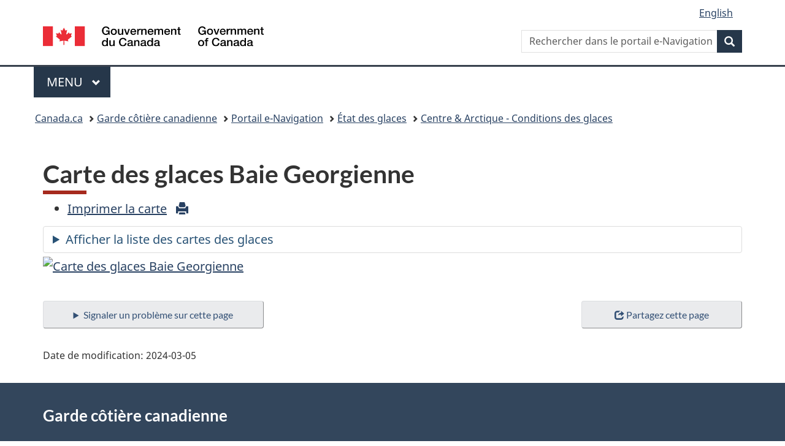

--- FILE ---
content_type: text/html; charset=UTF-8
request_url: https://e-navigation.canada.ca/sujets/glace/central/cartes?carte=cgzrc_9206
body_size: 32187
content:
<!DOCTYPE html>
<!--[if IE 7]><html lang="en" class="no-js ie7"><![endif]-->
<!--[if IE 8]><html lang="en" class="no-js ie8"><![endif]-->
<!--[if gt IE 8]><!-->
<html lang="fr" class="no-js"  dir="ltr">
    <!--<![endif]-->
    <head>
        <meta charset="utf-8" />
        <!-- Web Experience Toolkit (WET) / Boîte à outils de l'expérience Web (BOEW)
        wet-boew.github.io/wet-boew/License-en.html / wet-boew.github.io/wet-boew/Licence-fr.html -->
        <title>GCC - Portail e-Nav - Cartes des glaces</title>

        <meta name="description" content="PGCC - Portail e-Nav - Cartes des glaces" />
        <meta name="dcterms.creator" content="Gouvernement du Canada, Pêches et Océans Canada" />
        <meta name="dcterms.title" content="GCC - Portail e-Nav - Cartes des glaces" />
        <meta name="dcterms.issued" title="W3CDTF" content="2012-02-24" />
        <meta name="dcterms.modified" title="W3CDTF" content="2024-03-05" />
        <meta name="dcterms.subject" title="scheme" content="Marinfo, Brise-glace, Baliseur, Vedette R&amp;S, Navire R&amp;S, Bouée,
              déglaçage, Aéroglisseur, Balisage, Escorte, Contrôle des inondations, Développement des voies navigables,
              Voies navigables, Radio communications, Régulation de trafic maritime, Avis écrits, Avis &agrave; la navigation,
              Aides &agrave; la navigation, Bathymétrie, érosion des berges, Recherche et sauvetage maritime, Intervention environnementale,
              Pollution marine, Garde côtière régionale, Portail maritime, Information maritime, Cartographie, Flotte civile,
              Services garde côtière, Chenal maritime, Ouvrages et contrôle des glaces, Embarcation de sauvetage côtier, Dragage" />
        <meta name="dcterms.language" title="ISO639-2" content="fra" />
        <meta name="viewport" content="width=device-width, initial-scale=1" />

        <link href="../../../GCWeb/assets/favicon.ico" rel="icon" type="image/x-icon">
        <link rel="stylesheet" href="../../../GCWeb/css/theme.min.css">

        <noscript><link rel="stylesheet" href="../../../wet-boew/css/noscript.min.css" /></noscript>

        <!-- CustomScriptsCSSStart -->
        <link rel="stylesheet" href="../../../css/general.css" />
		
		<style type="text/css" media="print">
			.iceChart {height:auto; max-height:820px;}
			.print-none {display: none;}
			#wb-bc {display: none;}
		</style>
        <!-- CustomScriptsCSSEnd -->
    </head>

    <body>
        <header> 
            <!-- HeaderStart --> 
            
<div id="wb-bnr" class="container">
    <section id="wb-lng" class="col-xs-3 col-sm-12 pull-right text-right">
        <h2 class="wb-inv">Sélection de la langue</h2>
        <ul class="list-inline mrgn-bttm-0">
            <li>
                <a lang="en" hreflang="en" href="/topics/ice/central/charts?carte=cgzrc_9206">
                    <span class="hidden-xs">English</span>
                    <abbr title="English" class="visible-xs h3 mrgn-tp-sm mrgn-bttm-0 text-uppercase">en</abbr>
                </a>
            </li>
        </ul>
    </section>
    <div class="row">
        <div class="brand col-xs-5 col-md-4">
            <a href="https://www.canada.ca/fr.html">
                <img src="/GCWeb/assets/sig-blk-fr.svg" alt=""><span class="wb-inv"> Gouvernement du Canada / <span lang="en">Government of Canada</span></span>
            </a>
            <meta property="areaServed" typeof="Country" content="Canada">
            <link property="logo" href="/GCWeb/assets/wmms-blk.svg">
        </div>
        <section id="wb-srch" class="col-lg-offset-4 col-md-offset-4 col-sm-offset-2 col-xs-12 col-sm-5 col-md-4">
            <h2>Recherche</h2>
            <form action="https://www.canada.ca/fr/garde-cotiere-canadienne/rechercher.html" method="get" name="cse-search-box" role="search">
                <div class="form-group wb-srch-qry">
                    <label for="wb-srch-q" class="wb-inv">Rechercher dans le portail e-Navigation</label>
                    <input id="wb-srch-q" list="wb-srch-q-ac" class="wb-srch-q form-control" name="q" type="search" value="" size="34" maxlength="170" placeholder="Rechercher dans le portail e-Navigation">
                    <input name="st" value="s" type="hidden"/>
                    <input name="num" value="10" type="hidden"/>
                    <input name="langs" value="fra" type="hidden"/>
                    <input name="st1rt" value="1" type="hidden">
                    <input name="s5bm3ts21rch" value="x" type="hidden"/>
                    <datalist id="wb-srch-q-ac">
                    </datalist>
                </div>
                <div class="form-group submit">
                    <button type="submit" id="wb-srch-sub" class="btn btn-primary btn-small" name="wb-srch-sub"><span class="glyphicon-search glyphicon"></span><span class="wb-inv">Recherche</span></button>
                </div>
            </form>
        </section>
    </div>
</div>
<nav class="gcweb-menu" typeof="SiteNavigationElement">
    <div class="container">
        <h2 class="wb-inv">Menu</h2>
        <button type="button" aria-haspopup="true" aria-controls="gc-mnu" aria-expanded="false">Menu<span class="wb-inv"> principal</span> <span class="expicon glyphicon glyphicon-chevron-down"></span></button>
        <ul id="gc-mnu" role="menu" aria-orientation="vertical" data-ajax-replace="https://www.canada.ca/content/dam/canada/sitemenu/sitemenu-v2-fr.html">
            <li role="none presentation"><a role="menuitem" tabindex="-1" href="https://www.canada.ca/en/services/jobs.html">Emplois et milieu de travail</a></li>
            <li role="none presentation"><a role="menuitem" tabindex="-1" href="https://www.canada.ca/en/services/immigration-citizenship.html">Immigration et citoyenneté</a></li>
            <li role="none presentation"><a role="menuitem" tabindex="-1" href="https://voyage.gc.ca/">Voyage et tourisme</a></li>
            <li role="none presentation"><a role="menuitem" tabindex="-1" href="https://www.canada.ca/fr/services/entreprises.html">Entreprises et industrie</a></li>
            <li role="none presentation"><a role="menuitem" tabindex="-1" href="https://www.canada.ca/en/services/benefits.html">Prestations</a></li>
            <li role="none presentation"><a role="menuitem" tabindex="-1" href="https://www.canada.ca/fr/services/sante.html">Santé</a></li>
            <li role="none presentation"><a role="menuitem" tabindex="-1" href="https://www.canada.ca/fr/services/impots.html">Impôts</a></li>
            <li role="none presentation"><a role="menuitem" tabindex="-1" href="https://www.canada.ca/fr/services/environnement.html">Environnement et ressources naturelles</a></li>
            <li role="none presentation"><a role="menuitem" tabindex="-1" href="https://www.canada.ca/fr/services/defense.html">Sécurité nationale et défense</a></li>
            <li role="none presentation"><a role="menuitem" tabindex="-1" href="https://www.canada.ca/fr/services/culture.html">Culture, histoire et sport</a></li>
            <li role="none presentation"><a role="menuitem" tabindex="-1" href="https://www.canada.ca/fr/services/police.html">Services de police, justice et urgences</a></li>
            <li role="none presentation"><a role="menuitem" tabindex="-1" href="https://www.canada.ca/en/services/transport.html">Transport et infrastructure</a></li>
            <li role="none presentation"><a role="menuitem" tabindex="-1" href="http://international.gc.ca/world-monde/index.aspx?lang=fra">Canada et le monde</a></li>
            <li role="none presentation"><a role="menuitem" tabindex="-1" href="https://www.canada.ca/fr/services/finance.html">Argent et finances</a></li>
            <li role="none presentation"><a role="menuitem" tabindex="-1" href="https://www.canada.ca/fr/services/science.html">Science et innovation</a></li>
        </ul>
    </div>
</nav>            <!-- HeaderEnd --> 

            <nav id="wb-bc" property="breadcrumb">
                <h2>Vous êtes ici : </h2>
                <div class="container">
                    <div class="row">
                        <ol class="breadcrumb">
                            <li><a href="https://www.canada.ca/fr.html">Canada.ca</a></li>
                            <li><a href="https://www.ccg-gcc.gc.ca/index-fra.html">Garde côtière canadienne</a></li>
                            <li><a href="../../../index-fr">Portail e-Navigation</a></li>
                            <li><a href="../index-fr">État des glaces</a></li>
                            <li><a href="index-fr">Centre & Arctique - Conditions des glaces</a></li>
                        </ol>
                    </div>
                </div>
            </nav>

        </header>
        <main property="mainContentOfPage" resource="#wb-main" class="container" typeof="WebPageElement">
            <!-- MainContentStart -->
            <h1 id="wb-cont">Carte des glaces Baie Georgienne</h1>
            <div class="print-none">
                <ul>
                    <li><a href="javascript:window.print()">Imprimer la carte<span class="glyphicon glyphicon-print mrgn-lft-md"></span></a></li>
                </ul>
            </div>

            <details class="clearfix print-none">
                <summary>Afficher la liste des cartes des glaces</summary>
                <ul>
                    <li><a href="cartes?carte=NAIS25WC" title="Carte des glaces - Grands Lacs - Ouest (Couleur)">Grands Lacs - Ouest (Couleur)</a></li><li><a href="cartes?carte=NAIS25W" title="Carte des glaces - Grands Lacs - Ouest (Noir et blanc)">Grands Lacs - Ouest (Noir et blanc)</a></li><li><a href="cartes?carte=NAIS25EC" title="Carte des glaces - Grands Lacs - Est (Couleur)">Grands Lacs - Est (Couleur)</a></li><li><a href="cartes?carte=NAIS25E" title="Carte des glaces - Grands Lacs - Est (Noir et blanc)">Grands Lacs - Est (Noir et blanc)</a></li><li><a href="cartes?carte=WIS124C" title="Carte des glaces - Estuaire (Couleur)">Estuaire (Couleur)</a></li><li><a href="cartes?carte=WIS124" title="Carte des glaces - Estuaire (Noir et blanc)">Estuaire (Noir et blanc)</a></li><li><a href="cartes?carte=WIS28C" title="Carte des glaces - Golfe du Saint-Laurent (Couleur)">Golfe du Saint-Laurent (Couleur)</a></li><li><a href="cartes?carte=WIS28" title="Carte des glaces - Golfe du Saint-Laurent (Noir et blanc)">Golfe du Saint-Laurent (Noir et blanc)</a></li><li><a href="cartes?carte=WIS27C" title="Carte des glaces - Eaux de Terre-Neuve Est (Couleur)">Eaux de Terre-Neuve Est (Couleur)</a></li><li><a href="cartes?carte=wis27c,wis27ec,wis27ncc" title="Carte des glaces - Eaux de Terre-Neuve Est (Couleur)">Eaux de Terre-Neuve Est (Couleur)</a></li><li><a href="cartes?carte=wis27,wis27e,wis27nc" title="Carte des glaces - Eaux de Terre-Neuve Est (Noir et blanc)">Eaux de Terre-Neuve Est (Noir et blanc)</a></li><li><a href="cartes?carte=WIS26C" title="Carte des glaces - Côte du Labrador (Couleur)">Côte du Labrador (Couleur)</a></li><li><a href="cartes?carte=WIS26" title="Carte des glaces - Côte du Labrador (Noir et blanc)">Côte du Labrador (Noir et blanc)</a></li><li><a href="cartes?carte=WIS33C" title="Carte des glaces - Détroit de Davis (Couleur)">Détroit de Davis (Couleur)</a></li><li><a href="cartes?carte=WIS33" title="Carte des glaces - Détroit de Davis (Noir et blanc)">Détroit de Davis (Noir et blanc)</a></li><li><a href="cartes?carte=WIS29C" title="Carte des glaces - Détroit d'Hudson (Couleur)">Détroit d'Hudson (Couleur)</a></li><li><a href="cartes?carte=WIS29" title="Carte des glaces - Détroit d'Hudson (Noir et blanc)">Détroit d'Hudson (Noir et blanc)</a></li><li><a href="cartes?carte=WIS32C" title="Carte des glaces - Bassin Foxe (Couleur)">Bassin Foxe (Couleur)</a></li><li><a href="cartes?carte=WIS32" title="Carte des glaces - Bassin Foxe (Noir et blanc)">Bassin Foxe (Noir et blanc)</a></li><li><a href="cartes?carte=WIS44C" title="Carte des glaces - Détroit de Cabot (Couleur)">Détroit de Cabot (Couleur)</a></li><li><a href="cartes?carte=WIS44" title="Carte des glaces - Détroit de Cabot (Noir et blanc)">Détroit de Cabot (Noir et blanc)</a></li><li><a href="cartes?carte=WIS34C" title="Carte des glaces - Baie de Baffin (Couleur)">Baie de Baffin (Couleur)</a></li><li><a href="cartes?carte=WIS34" title="Carte des glaces - Baie de Baffin (Noir et blanc)">Baie de Baffin (Noir et blanc)</a></li><li><a href="cartes?carte=WIS35C" title="Carte des glaces - Resolute et ses abords (Couleur)">Resolute et ses abords (Couleur)</a></li><li><a href="cartes?carte=WIS35" title="Carte des glaces - Resolute et ses abords (Noir et blanc)">Resolute et ses abords (Noir et blanc)</a></li><li><a href="cartes?carte=WIS36C" title="Carte des glaces - Eureka (Couleur)">Eureka (Couleur)</a></li><li><a href="cartes?carte=WIS36" title="Carte des glaces - Eureka (Noir et blanc)">Eureka (Noir et blanc)</a></li><li><a href="cartes?carte=WIS37C" title="Carte des glaces - Chenal de Parry (Couleur)">Chenal de Parry (Couleur)</a></li><li><a href="cartes?carte=WIS37" title="Carte des glaces - Chenal de Parry (Noir et blanc)">Chenal de Parry (Noir et blanc)</a></li><li><a href="cartes?carte=WIS38C" title="Carte des glaces - Reine-Maud (Couleur)">Reine-Maud (Couleur)</a></li><li><a href="cartes?carte=WIS38" title="Carte des glaces - Reine-Maud (Noir et blanc)">Reine-Maud (Noir et blanc)</a></li><li><a href="cartes?carte=WIS39C" title="Carte des glaces - Golfe Amundsen (Couleur)">Golfe Amundsen (Couleur)</a></li><li><a href="cartes?carte=WIS39" title="Carte des glaces - Golfe Amundsen (Noir et blanc)">Golfe Amundsen (Noir et blanc)</a></li><li><a href="cartes?carte=WIS40C" title="Carte des glaces - Côte d’Alaska (Couleur)">Côte d’Alaska (Couleur)</a></li><li><a href="cartes?carte=WIS40" title="Carte des glaces - Côte d’Alaska (Noir et blanc)">Côte d’Alaska (Noir et blanc)</a></li><li><a href="cartes?carte=WIS30C" title="Carte des glaces - Baie d'Hudson Sud (Couleur)">Baie d'Hudson Sud (Couleur)</a></li><li><a href="cartes?carte=WIS30" title="Carte des glaces - Baie d'Hudson Sud (Noir et blanc)">Baie d'Hudson Sud (Noir et blanc)</a></li><li><a href="cartes?carte=WIS31C" title="Carte des glaces - Baie d'Hudson Nord (Couleur)">Baie d'Hudson Nord (Couleur)</a></li><li><a href="cartes?carte=WIS31" title="Carte des glaces - Baie d'Hudson Nord (Noir et blanc)">Baie d'Hudson Nord (Noir et blanc)</a></li><li><a href="cartes?carte=WIS43C" title="Carte des glaces - Detroit de McClure (Couleur)">Detroit de McClure (Couleur)</a></li><li><a href="cartes?carte=WIS43" title="Carte des glaces - Detroit de McClure (Noir et blanc)">Detroit de McClure (Noir et blanc)</a></li><li><a href="cartes?carte=WIS45C" title="Carte des glaces - Chukchi (Couleur)">Chukchi (Couleur)</a></li><li><a href="cartes?carte=WIS45" title="Carte des glaces - Chukchi (Noir et blanc)">Chukchi (Noir et blanc)</a></li><li><a href="cartes?carte=WIS50C" title="Carte des glaces - Océan Arctique (Couleur)">Océan Arctique (Couleur)</a></li><li><a href="cartes?carte=WIS50" title="Carte des glaces - Océan Arctique (Noir et blanc)">Océan Arctique (Noir et blanc)</a></li><li><a href="cartes?carte=cgzrc_9090" title="Carte des glaces - Beauharnois à Cornwall">Beauharnois à Cornwall</a></li><li><a href="cartes?carte=cgzrc_9091" title="Carte des glaces - Cornwall à Brockville">Cornwall à Brockville</a></li><li><a href="cartes?carte=cgzrc_9092" title="Carte des glaces - Brockville à Kingston">Brockville à Kingston</a></li><li><a href="cartes?carte=cgzrc_9096" title="Carte des glaces - Lac Supérieur">Lac Supérieur</a></li><li><a href="cartes?carte=cgzrc_9097" title="Carte des glaces - Lac Huron">Lac Huron</a></li><li><a href="cartes?carte=cgzrc_9098" title="Carte des glaces - Lac Érié">Lac Érié</a></li><li><a href="cartes?carte=cgzrc_9200" title="Carte des glaces - Duluth">Duluth</a></li><li><a href="cartes?carte=cgzrc_9201" title="Carte des glaces - Thunder Bay">Thunder Bay</a></li><li><a href="cartes?carte=cgzrc_9202" title="Carte des glaces - Whitefish Bay">Whitefish Bay</a></li><li><a href="cartes?carte=cgzrc_9203" title="Carte des glaces - Rivière Sainte-Marie">Rivière Sainte-Marie</a></li><li><a href="cartes?carte=cgzrc_9204" title="Carte des glaces - Chenal du Nord">Chenal du Nord</a></li><li><a href="cartes?carte=cgzrc_9205" title="Carte des glaces - Chenal du Nord - Est">Chenal du Nord - Est</a></li><li><a href="cartes?carte=cgzrc_9206" title="Carte des glaces - Baie Georgienne"><strong>Baie Georgienne</a></li></strong><li><a href="cartes?carte=cgzrc_9207" title="Carte des glaces - Baie Georgienne - Est">Baie Georgienne - Est</a></li><li><a href="cartes?carte=cgzrc_9208" title="Carte des glaces - Détroit de Mackinac">Détroit de Mackinac</a></li><li><a href="cartes?carte=cgzrc_9209" title="Carte des glaces - Sud du lac Huron">Sud du lac Huron</a></li><li><a href="cartes?carte=cgzrc_9210" title="Carte des glaces - Lac St. Clair">Lac St. Clair</a></li><li><a href="cartes?carte=cgzrc_9212" title="Carte des glaces - Rivière Detroit">Rivière Detroit</a></li><li><a href="cartes?carte=cgzrc_9213" title="Carte des glaces - Bassin Ouest du Lac Érié">Bassin Ouest du Lac Érié</a></li><li><a href="cartes?carte=cgzrc_9214" title="Carte des glaces - Toledo">Toledo</a></li><li><a href="cartes?carte=cgzrc_9215" title="Carte des glaces - Pointe Long">Pointe Long</a></li><li><a href="cartes?carte=cgzrc_9216" title="Carte des glaces - Canal Welland">Canal Welland</a></li><li><a href="cartes?carte=cgzrc_9217" title="Carte des glaces - Baie de Quinte">Baie de Quinte</a></li>                </ul>
            </details>
            <div class="clearfix"></div>
            <div>
                                <a href="/rgetgif.php?file=cgzrc_9206" title="Afficher l'image de Carte des glaces Baie Georgienne seule.">
                    <img width="100%" class="iceChart" src="/rgetgif.php?file=cgzrc_9206" title="Carte des glaces Baie Georgienne" />
                </a>
                            </div>
			<div class="print-none">
            <div class="pagedetails">
    <div class="row">
        <div class="col-sm-6 col-md-5 col-lg-4">
            <details class="brdr-0">
                <summary class="btn btn-default text-center">Signaler un problème sur cette page</summary>
                <div class="well row">
                    <div class="gc-rprt-prblm">
                        <div class="gc-rprt-prblm-tggl_broken">
                            <form id="report_form" action="/scripts/report_problem_page.php" onsubmit="$.ajax({
                                url: '/scripts/report_problem_page.php', 
                                type: 'post', 
                                data: $('#report_form').serialize(), 
                                success:function(){
//                                    alert('submitted');
                                }
                            }); $('.gc-rprt-prblm-tggl_broken').hide(); return false; ">
                                <fieldset>
                                    <legend><span class="field-name">Veillez cocher toutes les réponses qui s'appliquent : </span></legend>
                                    <div class="checkbox">
                                        <label for="problem1">
                                            <input type="checkbox" data-reveal="#broken" name="problem1" value="Something is broken" id="problem1">
                                            Quelque chose ne fonctionne pas</label>
                                    </div>
                                    <div class="form-group hide" id="broken">
                                        <label for="problem1-detail">Fournissez plus de détails (facultatif) :</label>
                                        <input type="text" class="form-control full-width" name="problem1-detail" id="problem1-detail">
                                    </div>
                                    <div class="checkbox">
                                        <label for="problem2">
                                            <input type="checkbox" data-reveal="#spelling" name="problem2" value="It has spelling or grammar mistakes" id="problem2">
                                            Il y a une erreur d'orthographe ou de grammaire</label>
                                    </div>
                                    <div class="form-group hide" id="spelling">
                                        <label for="problem2-detail">Fournissez plus de détails (facultatif) :</label>
                                        <input type="text" class="form-control full-width" name="problem2-detail" id="problem2-detail">
                                    </div>
                                    <div class="checkbox">
                                        <label for="problem3">
                                            <input type="checkbox" data-reveal="#wrong" name="problem3" value="The information is wrong" id="problem3">
                                            L'information est erronée</label>
                                    </div>
                                    <div class="form-group hide" id="wrong">
                                        <label for="problem3-detail">Fournissez plus de détails (facultatif) :</label>
                                        <input type="text" class="form-control full-width" name="problem3-detail" id="problem3-detail">
                                    </div>
                                    <div class="checkbox">
                                        <label for="problem4">
                                            <input type="checkbox" data-reveal="#outdated" name="problem4" value="The information is outdated" id="problem4">
                                            L'information n'est plus à jour</label>
                                    </div>
                                    <div class="form-group hide" id="outdated">
                                        <label for="problem4-detail">Fournissez plus de détails (facultatif) :</label>
                                        <input type="text" class="form-control full-width" name="problem4-detail" id="problem4-detail">
                                    </div>
                                    <div class="checkbox">
                                        <label for="problem5">
                                            <input type="checkbox" data-reveal="#find" name="problem5" value="I can’t find what I’m looking for" id="problem5">
                                            Je ne trouve pas ce que je cherche</label>
                                    </div>
                                    <div class="form-group hide" id="find">
                                        <label for="problem5-detail">Fournissez plus de détails (facultatif) :</label>
                                        <input type="text" class="form-control full-width" name="problem5-detail" id="problem5-detail">
                                    </div>
                                    <div class="checkbox">
                                        <label for="problem6">
                                            <input type="checkbox" data-reveal="#confusing" name="problem6" value="It’s confusing" id="problem6">
                                            Autre</label>
                                    </div>
                                    <div class="form-group hide" id="confusing">
                                        <label for="problem6-detail">Fournissez plus de détails (facultatif) :</label>
                                        <input type="text" class="form-control full-width" name="problem6-detail" id="problem6-detail">
                                    </div>
                                </fieldset>
                                <input hidden="" id="report_page_name" name="page" type="text" value="">
                                <script> document.getElementById("report_page_name").value = window.location.pathname + window.location.search; </script>
                                
                                <p><a class="wb-lbx" href="#privacy-statement">Déclaration de confidentialité</a></p>
                                <section class="mfp-hide modal-dialog modal-content overlay-def" id="privacy-statement">
                                    <header class="modal-header">
                                        <h2 class="modal-title">Déclaration de confidentialité</h2>
                                    </header>
                                    <div class="modal-body">
                                        <p>Déclaration de confidentialité, aucune données sensible sera envoyées.</p>
                                    </div>
                                </section>
                                <button type="submit" class="btn btn-primary wb-toggle" ontoggle="$('#report_form').submit();" data-toggle='{"stateOff": "hide", "stateOn": "show", "selector": ".gc-rprt-prblm-tggl"}'>Envoyer</button>
                            </form>
                        </div>
                        
                        
                        <div class="gc-rprt-prblm-thnk gc-rprt-prblm-tggl hide">
                            <h3>Merci de votre aide!</h3>
                            <p>Vous ne recevrez pas de réponse. Pour toute question,  <a href="/contact-fr">communiquez avec nous</a>.</p>
                        </div>
                    </div>
                </div>
            </details>
        </div>
        <div class="wb-share col-sm-4 col-md-3 col-sm-offset-2 col-md-offset-4 col-lg-offset-5" data-wb-share='{"lnkClass": "btn btn-default btn-block"}'></div>
    </div>

    <dl id="wb-dtmd">
        <dt>Date de modification: </dt>
        <dd><time property="dateModified">2024-03-05</time></dd>
    </dl>
</div>			</div>
        </main>

        <footer id="wb-info">
    <h2 class="wb-inv">À propos de ce site</h2>
    <div class="gc-contextual">
        <div class="container">
            <nav>
                <h3>Garde côtière canadienne</h3>
                <ul class="list-col-xs-1 list-col-sm-2 list-col-md-3">
                    <li><a href="https://www.ccg-gcc.gc.ca/contact/index-fra.html">Contactez-nous</a></li>
                </ul>
            </nav>
        </div>
    </div>
    <div class="gc-main-footer">
        <div class="container">
            <nav>
                <h3>Gouvernement du Canada</h3>
                <ul class="list-col-xs-1 list-col-sm-2 list-col-md-3"><li><a href="https://www.canada.ca/fr/contact.html">Toutes les coordonnées</a></li>
                    <li><a href="https://www.canada.ca/fr/gouvernement/min.html">Ministères et organismes</a></li>
                    <li><a href="https://www.canada.ca/fr/gouvernement/systeme.html">À propos du gouvernement</a></li></ul>
                <h4><span class="wb-inv">Thèmes et sujets</span></h4>
                <ul class="list-unstyled colcount-sm-2 colcount-md-3"><li><a href="https://www.canada.ca/fr/services/emplois.html">Emplois</a></li>
                    <li><a href="https://www.canada.ca/fr/services/immigration-citoyennete.html">Immigration et citoyenneté</a></li>
                    <li><a href="https://voyage.gc.ca/">Voyage et tourisme</a></li>
                    <li><a href="https://www.canada.ca/fr/services/entreprises.html">Entreprises</a></li>
                    <li><a href="https://www.canada.ca/fr/services/prestations.html">Prestations</a></li>
                    <li><a href="https://www.canada.ca/fr/services/sante.html">Santé</a></li>
                    <li><a href="https://www.canada.ca/fr/services/impots.html">Impôts</a></li>
                    <li><a href="https://www.canada.ca/fr/services/environnement.html">Environnement et ressources naturelles</a></li>
                    <li><a href="https://www.canada.ca/fr/services/defense.html">Sécurité nationale et défense</a></li>
                    <li><a href="https://www.canada.ca/fr/services/culture.html">Culture, histoire et sport</a></li>
                    <li><a href="https://www.canada.ca/fr/services/police.html">Services de police, justice et urgences</a></li>
                    <li><a href="https://www.canada.ca/fr/services/transport.html">Transport et infrastructure</a></li>
                    <li><a href="https://www.international.gc.ca/world-monde/index.aspx?lang=fra">Le Canada et le monde</a></li>
                    <li><a href="https://www.canada.ca/fr/services/finance.html">Argent et finances</a></li>
                    <li><a href="https://www.canada.ca/fr/services/science.html">Science et innovation</a></li>
                    <li><a href="https://www.canada.ca/fr/services/autochtones.html">Autochtones</a></li>
                    <li><a href="https://www.canada.ca/fr/services/veterans-militaire.html">Vétérans et militaires</a></li>
                    <li><a href="https://www.canada.ca/fr/services/jeunesse.html">Jeunesse</a></li>
                    <li><a href="https://www.canada.ca/fr/services/evenements-vie.html">Gérer les événements de la vie</a></li></ul>
            </nav>
        </div>
    </div>

    <div class="gc-sub-footer">
        <div class="container d-flex align-items-center">
            <nav>
                <h3 class="wb-inv">Organisation du gouvernement du Canada</h3>
                <ul>
                    <li><a href="https://www.canada.ca/fr/sociaux.html">Médias sociaux</a></li>
                    <li><a href="https://www.canada.ca/fr/mobile.html">Applications mobiles</a></li>
                    <li><a href="https://www.canada.ca/fr/gouvernement/a-propos.html">À propos de Canada.ca</a></li><li><a href="https://www.canada.ca/fr/transparence/avis.html">Avis</a></li>
                    <li><a href="https://www.canada.ca/fr/transparence/confidentialite.html">Confidentialité</a></li></ul>
            </nav>
            <div class="wtrmrk align-self-end">
                <img src="/GCWeb/assets/wmms-blk.svg" alt="Symbole du gouvernement du Canada">
            </div>
        </div>
    </div>
</footer>

<script src="/wet-boew/js/jquery/2.2.4/jquery.js"></script>
<script src="/wet-boew/js/wet-boew.min.js"></script>
<script src="/GCWeb/js/theme.min.js"></script>


	<!-- Global site tag (gtag.js) - Google Analytics -->
	<script async src="https://www.googletagmanager.com/gtag/js?id=G-06D716C0YP"></script>
	<script>
	  window.dataLayer = window.dataLayer || [];
	  function gtag(){dataLayer.push(arguments);}
	  gtag('js', new Date());

	  gtag('config', 'G-06D716C0YP');
	</script>

    <!-- SECTION POUR GOOGLE ANALYTICS QUI PERMET LE CALCUL DE TÉLÉCHARGEMENT DE FICHIERS -->
    <script type="text/javascript" src="/js/entourage.ga.download.js"></script>
	
	<!-- Piwik -->
	<script type="text/javascript">
	  var _paq = _paq || [];
	  _paq.push(['trackPageView']);
	  _paq.push(['enableLinkTracking']);
	  (function() {
		var u="//webstats.ent.dfo-mpo.ca/";
		_paq.push(['setTrackerUrl', u+'piwik.php']);
		_paq.push(['setSiteId', 28]);
		var d=document, g=d.createElement('script'), s=d.getElementsByTagName('script')[0];
		g.type='text/javascript'; g.async=true; g.defer=true; g.src=u+'piwik.js'; s.parentNode.insertBefore(g,s);
	  })();
	</script>
	<noscript><p><img src="//webstats.ent.dfo-mpo.ca/piwik.php?idsite=28" style="border:0;" alt="" /></p></noscript>
	<!-- End Piwik Code -->


	<!-- Piwik Image Tracker-->
	<img src="https://webstats.ent.dfo-mpo.ca/piwik.php?idsite=28&rec=1" style="border:0" alt="" />
	<!-- End Piwik -->
 

    </body>
</html>

--- FILE ---
content_type: application/javascript
request_url: https://e-navigation.canada.ca/js/entourage.ga.download.js
body_size: 2275
content:
/*!
 * Entourage 1.1.2 - Automatic Download Tracking for Asynchronous Google Analytics
 *
 * Copyright (c) 2011 by Tian Valdemar Davis (http://techoctave.com/c7)
 * Licensed under the MIT (http://en.wikipedia.org/wiki/MIT_License) license.
 *
 * Learn More: http://techoctave.com/c7/posts/58-entourage-js-automatic-download-tracking-for-asynchronous-google-analytics
 */

/*jshint strict:false */

var entourage = new (function() {
	var version = "1.1.2";
	var whitelist = /\.pdf$|\.gml$|\.xml$|\.kml$|\.kmz$|\.csv$|\.json$|\.jsonp$|\.jpg$|\.zip$|\.doc*|\.xls*|\.ppt*|\.asf$|\.asx$|\.mov$|\.avi$|\.mp4$/i;
	
	//Get true FileName from link pathname
	var getFileName = function(pathname) {
		//Remove the anchor at the end (if one exists)
		pathname = pathname.substring(0, (pathname.indexOf("#") === -1) ? pathname.length : pathname.indexOf("#"));

		//Removes the query after the file pathname (if one exists)
		pathname = pathname.substring(0, (pathname.indexOf("?") === -1) ? pathname.length : pathname.indexOf("?"));

		pathname = (pathname.substr(0, 1) != "/")? "/".pathname : pathname; 
		return pathname;
	};

	var autograph = function() {
		var fileName, associate;

		//Get the file name
		fileName = getFileName(this.pathname); //The link object is now available in "this"

		//Add file to the Google Analytics Queue

		//Track download using Asynchronous Google Analytics
		_gaq.push(['_trackEvent', 'Downloads', fileName.toLowerCase().match(whitelist).toString().substr(1), this.href]);

    };

	var initialize = function() {
		var links = document.links;

		for (var i = 0, l = links.length; i < l; i++) {
			//Compare the fileType to the whitelist
			var match = links[i].pathname.toLowerCase().match(whitelist);

			//If the link is for a file download . . .
			if (typeof match !== "undefined" && match !== null) {
				//Call Entourage whenever the link is clicked
				links[i].onclick = autograph;
			}
		}
    };

	return {
		version: version,
		initialize: initialize
	};
})(); //Entourage.js

(function() {
//Add entourage to the global namespace
window.entourage = entourage;

//Execute entourage onload - ensuring links are present in the DOM
window.onload = entourage.initialize;
})();

--- FILE ---
content_type: image/svg+xml
request_url: https://e-navigation.canada.ca/GCWeb/assets/sig-blk-fr.svg
body_size: 10052
content:
<?xml version="1.0" encoding="utf-8"?>
<svg version="1.1" xmlns="http://www.w3.org/2000/svg" width="100%" height="100%" viewBox="0 0 819 75.97" preserveAspectRatio="xMinYMin meet">
	<title>Symbole du Gouvernement du Canada - Symbol of the Government of Canada</title>
	<style>.fip_text {fill:#000;}.fip_flag {fill:#EB2D37;}</style>
	<path d="M0,0 36.84,0 36.84,75.01 0,75.01z M118.54,0 155.38,0 155.38,75.01 118.54,75.01z M72.58,15.61,77.84,4.9l5.22,10.32c.65,1.09,1.18,1,2.22.48l4.49-2.22L86.85,27.89c-.61,2.83,1,3.66,2.75,1.74L96,22.79l1.7,3.87c.57,1.17,1.43,1,2.57.79l6.61-1.39-2.22,8.35,0,.18c-.26,1.09-.78,2,.44,2.53l2.35,1.17L93.77,49.82c-1.39,1.43-.91,1.87-.39,3.48l1.26,3.87-12.71-2.3c-1.57-.39-2.66-.39-2.7.87l.52,14.58H75.93l.52-14.54c0-1.43-1.09-1.39-3.66-.86L61,57.18l1.52-3.87c.52-1.48.66-2.48-.52-3.48L48.11,38.46l2.57-1.57c.74-.57.78-1.17.39-2.44L48.46,26l6.7,1.43c1.87.44,2.39,0,2.87-1l1.87-3.83L66.52,30c1.17,1.39,2.83.48,2.31-1.52L65.65,12.86l4.92,2.83c.78.48,1.61.61,2.09-.3" class="fip_flag" />
	<path d="M29.47,32H26l-.82-3.63c-2.9,3.29-5.53,4.37-9.3,4.37-9.25,0-14.79-7.35-14.79-16.17S6.64.4,15.89.4C22.64.4,28.3,4,29.12,11h-5.27c-.52-4.06-4.06-6.14-8-6.14-6.62,0-9.38,5.84-9.38,11.76s2.77,11.76,9.38,11.76c5.53.09,8.56-3.24,8.65-8.47h-8.21V15.75h13.14V32ZM44.9,28.72c-4.41,0-6.36-4-6.36-7.91s1.95-7.87,6.36-7.87,6.36,4,6.36,7.87S49.31,28.72,44.9,28.72Zm0,3.89c7.18,0,11.29-4.93,11.29-11.8S52.08,9,44.9,9,33.62,14,33.62,20.81,37.73,32.61,44.9,32.61ZM79.93,32h-4.84V28.9H75a7.51,7.51,0,0,1-6.36,3.72c-5.84,0-8.34-2.94-8.34-8.78V9.65h4.93V23.36c0,3.94,1.6,5.36,4.28,5.36,4.11,0,5.49-2.63,5.49-6.1v-13h4.93V32ZM82.91,9.65h5.36l5.66,17.17H94l5.45-17.17h5.1l-8,22.35H91ZM111.4,18.86a5.84,5.84,0,0,1,5.88-5.92c3.33,0,5.45,2.81,5.62,5.92Zm16.43,3.24C128.66,15.4,124.33,9,117.28,9c-6.66,0-10.81,5.45-10.81,11.8,0,6.87,3.93,11.76,10.94,11.76,4.88,0,9-2.72,10.12-7.61h-4.67c-.86,2.47-2.59,3.72-5.45,3.72-4.11,0-6-3.11-6-6.62ZM131.6,9.65h4.63V14h.08A7.22,7.22,0,0,1,142.84,9a11.75,11.75,0,0,1,1.86.13v4.76a17.5,17.5,0,0,0-2.12-.22c-3.37,0-6.05,2.72-6.05,7.65V32H131.6V9.65ZM146.81,9.65h4.67v3.29l.09.09a8,8,0,0,1,7-4c4.85,0,7.91,2.59,7.91,7.61V32h-4.93V18c-.08-3.5-1.47-5-4.37-5-3.29,0-5.4,2.59-5.4,5.88V32h-4.93ZM175.48,18.86a5.84,5.84,0,0,1,5.88-5.92c3.33,0,5.45,2.81,5.62,5.92Zm16.43,3.24C192.73,15.4,188.41,9,181.36,9c-6.66,0-10.81,5.45-10.81,11.8,0,6.87,3.94,11.76,10.94,11.76,4.89,0,9-2.72,10.12-7.61h-4.67c-.87,2.47-2.6,3.72-5.45,3.72-4.11,0-6-3.11-6-6.62ZM195.67,9.65h4.67v3.11h.13A7.47,7.47,0,0,1,207.34,9c2.73,0,5.28,1.17,6.27,3.72a8.07,8.07,0,0,1,7-3.72c4.71,0,7.48,2.08,7.48,7.52V32h-4.93V19c0-3.55-.22-6-4.06-6-3.33,0-4.76,2.21-4.76,6V32h-4.93V17.65c0-3.07-1-4.71-3.93-4.71-2.55,0-4.88,2.08-4.88,5.79V32h-4.93V9.65ZM237.14,18.86A5.84,5.84,0,0,1,243,12.94c3.33,0,5.45,2.81,5.62,5.92Zm16.43,3.24C254.39,15.4,250.06,9,243,9c-6.66,0-10.81,5.45-10.81,11.8,0,6.87,3.93,11.76,10.94,11.76,4.88,0,9-2.72,10.12-7.61h-4.67c-.86,2.47-2.59,3.72-5.45,3.72-4.11,0-6-3.11-6-6.62ZM257.33,9.65H262v3.29l.09.09a8,8,0,0,1,7-4c4.85,0,7.91,2.59,7.91,7.61V32H272V18c-.08-3.5-1.47-5-4.37-5-3.29,0-5.41,2.59-5.41,5.88V32h-4.93ZM279.9,9.65h3.72V3h4.93v6.7H293v3.68h-4.45V25.27c0,2,.17,3.07,2.38,3.07a8.43,8.43,0,0,0,2.08-.17V32c-1.08.08-2.12.26-3.2.26-5.14,0-6.09-2-6.18-5.71V13.33h-3.72V9.65ZM5.69,64.31c0-4,1.64-8.13,6.27-8.13,3.8,0,6.18,2.94,6.18,7.87,0,3.89-1.86,7.91-6.27,7.91S5.69,68.15,5.69,64.31ZM22.9,44.37H18V55.79h-.09c-1.51-2.46-4.63-3.5-7.43-3.5-4.89,0-9.69,3.54-9.69,11.63,0,6.7,3.42,11.93,10.46,11.93,2.81,0,5.62-1.08,6.92-3.63h.08v3h4.67V44.37ZM47.89,75.25H43V72.13H43a7.51,7.51,0,0,1-6.36,3.72c-5.84,0-8.34-2.94-8.34-8.78V52.89h4.93V66.59c0,3.94,1.6,5.36,4.28,5.36,4.11,0,5.49-2.63,5.49-6.1v-13h4.93V75.25ZM86.63,54.19c-.91-3.55-3.2-6.14-7.7-6.14-6.62,0-9.38,5.84-9.38,11.76s2.77,11.76,9.38,11.76c4.8,0,7.43-3.58,7.87-8.08h5.28c-.43,7.39-5.66,12.5-13.14,12.5-9.25,0-14.79-7.35-14.79-16.17s5.53-16.17,14.79-16.17c7,0,12.45,3.89,13.1,10.55h-5.41ZM110.11,67.72c0,3.11-3.37,4.24-5.53,4.24-1.73,0-4.54-.65-4.54-2.85,0-2.59,1.9-3.37,4-3.72s4.54-.35,6.05-1.34v3.68Zm4.93-9c0-4.71-4.58-6.49-9-6.49-4.93,0-9.81,1.69-10.16,7.44h4.93c.22-2.42,2.17-3.55,4.93-3.55,2,0,4.63.48,4.63,3,0,2.9-3.16,2.51-6.7,3.16-4.15.47-8.6,1.38-8.6,7,0,4.37,3.63,6.53,7.65,6.53a11.46,11.46,0,0,0,7.74-2.72c.39,2,1.82,2.72,3.81,2.72a12.37,12.37,0,0,0,3.11-.56V71.88a7.21,7.21,0,0,1-1.21.08c-.91,0-1.17-.47-1.17-1.69V58.77ZM120.35,52.89H125v3.29l.09.09a8,8,0,0,1,7-4c4.85,0,7.91,2.59,7.91,7.61V75.25h-4.93V61.19c-.08-3.5-1.47-5-4.37-5-3.29,0-5.4,2.59-5.4,5.88V75.25h-4.93ZM159,67.72c0,3.11-3.37,4.24-5.54,4.24-1.73,0-4.54-.65-4.54-2.85,0-2.59,1.9-3.37,4-3.72S157.45,65,159,64v3.68Zm4.93-9c0-4.71-4.58-6.49-8.95-6.49-4.93,0-9.82,1.69-10.16,7.44h4.93c.22-2.42,2.16-3.55,4.93-3.55,2,0,4.62.48,4.62,3,0,2.9-3.16,2.51-6.7,3.16-4.15.47-8.61,1.38-8.61,7,0,4.37,3.64,6.53,7.65,6.53a11.46,11.46,0,0,0,7.74-2.72c.39,2,1.82,2.72,3.81,2.72a12.33,12.33,0,0,0,3.11-.56V71.88a7.17,7.17,0,0,1-1.21.08c-.91,0-1.17-.47-1.17-1.69V58.77ZM173.06,64.31c0-4,1.64-8.13,6.27-8.13,3.8,0,6.18,2.94,6.18,7.87,0,3.89-1.86,7.91-6.27,7.91S173.06,68.15,173.06,64.31Zm17.21-19.93h-4.93V55.79h-.09c-1.51-2.46-4.62-3.5-7.43-3.5-4.89,0-9.68,3.54-9.68,11.63,0,6.7,3.42,11.93,10.46,11.93,2.81,0,5.62-1.08,6.92-3.63h.09v3h4.67V44.37ZM209.42,67.72c0,3.11-3.37,4.24-5.53,4.24-1.73,0-4.54-.65-4.54-2.85,0-2.59,1.9-3.37,4-3.72s4.54-.35,6.05-1.34v3.68Zm4.93-9c0-4.71-4.58-6.49-8.95-6.49-4.93,0-9.82,1.69-10.16,7.44h4.93c.22-2.42,2.16-3.55,4.93-3.55,2,0,4.62.48,4.62,3,0,2.9-3.16,2.51-6.7,3.16-4.15.47-8.61,1.38-8.61,7,0,4.37,3.64,6.53,7.65,6.53a11.47,11.47,0,0,0,7.74-2.72c.39,2,1.82,2.72,3.8,2.72a12.34,12.34,0,0,0,3.11-.56V71.88a7.18,7.18,0,0,1-1.21.08c-.91,0-1.17-.47-1.17-1.69V58.77Z" class="fip_text" transform="translate(218,0)" />
	<path d="M29.4,31.73h-3.46l-.82-3.63c-2.9,3.29-5.53,4.37-9.3,4.37-9.25,0-14.79-7.35-14.79-16.17S6.57.12,15.82.12c6.75,0,12.41,3.59,13.23,10.55h-5.27c-.52-4.06-4.06-6.14-8-6.14-6.62,0-9.38,5.84-9.38,11.76s2.77,11.76,9.38,11.76c5.53.08,8.56-3.24,8.65-8.48h-8.21V15.47H29.4ZM44.83,28.44c-4.41,0-6.36-4-6.36-7.91s1.95-7.87,6.36-7.87,6.36,4,6.36,7.87S49.24,28.44,44.83,28.44Zm0,3.89c7.18,0,11.29-4.93,11.29-11.8S52,8.77,44.83,8.77s-11.29,4.93-11.29,11.76S37.65,32.34,44.83,32.34ZM58,9.38h5.36L69,26.54h.09l5.45-17.17h5.1l-8,22.35h-5.53ZM86.51,18.58a5.84,5.84,0,0,1,5.88-5.92c3.33,0,5.45,2.81,5.62,5.92Zm16.43,3.25c.82-6.7-3.5-13.06-10.55-13.06-6.66,0-10.81,5.45-10.81,11.8,0,6.87,3.94,11.76,10.94,11.76,4.89,0,9-2.72,10.12-7.61H98c-.87,2.47-2.59,3.72-5.45,3.72-4.11,0-6-3.11-6-6.62ZM106.7,9.38h4.63V13.7h.09a7.21,7.21,0,0,1,6.53-4.93,11.69,11.69,0,0,1,1.86.13v4.76a17.6,17.6,0,0,0-2.12-.22c-3.37,0-6.05,2.72-6.05,7.65V31.73H106.7V9.38ZM121.92,9.38h4.67v3.29l.09.09a8,8,0,0,1,7-4c4.84,0,7.91,2.59,7.91,7.61V31.73h-4.93V17.68c-.09-3.5-1.47-5-4.37-5-3.29,0-5.41,2.59-5.41,5.88V31.73h-4.93V9.38ZM146.74,9.38h4.67v3.11h.13a7.47,7.47,0,0,1,6.87-3.72c2.72,0,5.28,1.17,6.27,3.72a8.07,8.07,0,0,1,7-3.72c4.71,0,7.48,2.08,7.48,7.52V31.73h-4.93V18.67c0-3.55-.22-6-4.06-6-3.33,0-4.76,2.21-4.76,6v13.1h-4.93V17.38c0-3.07-1-4.71-3.93-4.71-2.55,0-4.89,2.08-4.89,5.79V31.73h-4.93V9.38ZM188.21,18.58a5.84,5.84,0,0,1,5.88-5.92c3.33,0,5.45,2.81,5.62,5.92Zm16.43,3.25c.82-6.7-3.5-13.06-10.55-13.06-6.66,0-10.81,5.45-10.81,11.8,0,6.87,3.93,11.76,10.94,11.76,4.89,0,9-2.72,10.12-7.61h-4.67c-.86,2.47-2.59,3.72-5.45,3.72-4.11,0-6-3.11-6-6.62ZM208.4,9.38h4.67v3.29l.09.09a8,8,0,0,1,7-4c4.84,0,7.91,2.59,7.91,7.61V31.73H223.1V17.68c-.09-3.5-1.47-5-4.37-5-3.29,0-5.41,2.59-5.41,5.88V31.73H208.4V9.38ZM231,9.38h3.71V2.67h4.93v6.7h4.45v3.68h-4.45V25c0,2,.17,3.07,2.38,3.07a8.25,8.25,0,0,0,2.08-.18v3.81c-1.08.08-2.12.26-3.2.26-5.15,0-6.1-2-6.19-5.71V13.05H231V9.38ZM12,71.68c-4.41,0-6.36-4-6.36-7.91S7.6,55.9,12,55.9s6.36,4,6.36,7.87S16.43,71.68,12,71.68Zm0,3.89c7.18,0,11.28-4.93,11.28-11.8S19.19,52,12,52s-11.29,4.93-11.29,11.76S4.83,75.57,12,75.57ZM25.2,52.61h3.67V50.76c0-5.71,3-6.66,6.18-6.66a13.89,13.89,0,0,1,3.46.3v3.85a8.32,8.32,0,0,0-2.29-.26c-1.34,0-2.42.48-2.42,2.33v2.29H38v3.68H33.8V75h-4.93V56.29H25.2ZM74.58,53.91c-.91-3.55-3.2-6.14-7.7-6.14-6.62,0-9.38,5.84-9.38,11.76s2.77,11.76,9.38,11.76c4.8,0,7.44-3.59,7.87-8.09H80c-.43,7.39-5.66,12.5-13.14,12.5-9.25,0-14.79-7.35-14.79-16.17s5.54-16.17,14.79-16.17c7,0,12.45,3.89,13.1,10.55h-5.4ZM98.06,67.45c0,3.11-3.37,4.24-5.54,4.24-1.73,0-4.54-.65-4.54-2.85,0-2.59,1.9-3.37,4-3.72s4.54-.35,6.05-1.34Zm4.93-9c0-4.71-4.58-6.48-9-6.48-4.93,0-9.82,1.69-10.16,7.44h4.93C89,57,91,55.9,93.73,55.9c2,0,4.63.48,4.63,3,0,2.9-3.16,2.51-6.7,3.16-4.15.47-8.6,1.38-8.6,7,0,4.37,3.63,6.53,7.65,6.53a11.47,11.47,0,0,0,7.74-2.72c.39,2,1.82,2.72,3.8,2.72a12.36,12.36,0,0,0,3.11-.56V71.6a7.18,7.18,0,0,1-1.21.08c-.91,0-1.17-.47-1.17-1.69ZM108.3,52.61H113V55.9l.09.09a8,8,0,0,1,7-4c4.84,0,7.91,2.59,7.91,7.61V75H123V60.92c-.09-3.5-1.47-5-4.37-5-3.29,0-5.41,2.59-5.41,5.88V75H108.3V52.61ZM146.91,67.45c0,3.11-3.37,4.24-5.53,4.24-1.73,0-4.54-.65-4.54-2.85,0-2.59,1.9-3.37,4-3.72s4.54-.35,6.05-1.34Zm4.93-9c0-4.71-4.58-6.48-9-6.48-4.93,0-9.81,1.69-10.16,7.44h4.93c.22-2.42,2.16-3.54,4.93-3.54,2,0,4.63.48,4.63,3,0,2.9-3.16,2.51-6.7,3.16-4.15.47-8.6,1.38-8.6,7,0,4.37,3.63,6.53,7.65,6.53a11.47,11.47,0,0,0,7.74-2.72c.39,2,1.82,2.72,3.8,2.72a12.36,12.36,0,0,0,3.11-.56V71.6a7.19,7.19,0,0,1-1.21.08c-.91,0-1.17-.47-1.17-1.69ZM161,64c0-4,1.64-8.13,6.27-8.13,3.8,0,6.18,2.94,6.18,7.87,0,3.89-1.86,7.91-6.27,7.91S161,67.88,161,64ZM178.22,44.1h-4.93V55.51h-.09c-1.51-2.46-4.63-3.5-7.44-3.5-4.89,0-9.68,3.54-9.68,11.63,0,6.7,3.41,11.93,10.46,11.93,2.81,0,5.62-1.08,6.92-3.63h.09v3h4.67V44.1ZM197.37,67.45c0,3.11-3.37,4.24-5.54,4.24-1.73,0-4.54-.65-4.54-2.85,0-2.59,1.9-3.37,4-3.72s4.54-.35,6.05-1.34Zm4.93-9c0-4.71-4.58-6.48-9-6.48-4.93,0-9.82,1.69-10.16,7.44h4.93c.22-2.42,2.16-3.54,4.93-3.54,2,0,4.63.48,4.63,3,0,2.9-3.16,2.51-6.7,3.16-4.15.47-8.6,1.38-8.6,7,0,4.37,3.63,6.53,7.65,6.53a11.46,11.46,0,0,0,7.74-2.72c.39,2,1.82,2.72,3.8,2.72a12.35,12.35,0,0,0,3.11-.56V71.6a7.18,7.18,0,0,1-1.21.08c-.91,0-1.17-.47-1.17-1.69Z" class="fip_text" transform="translate(575,0)" />
</svg>
